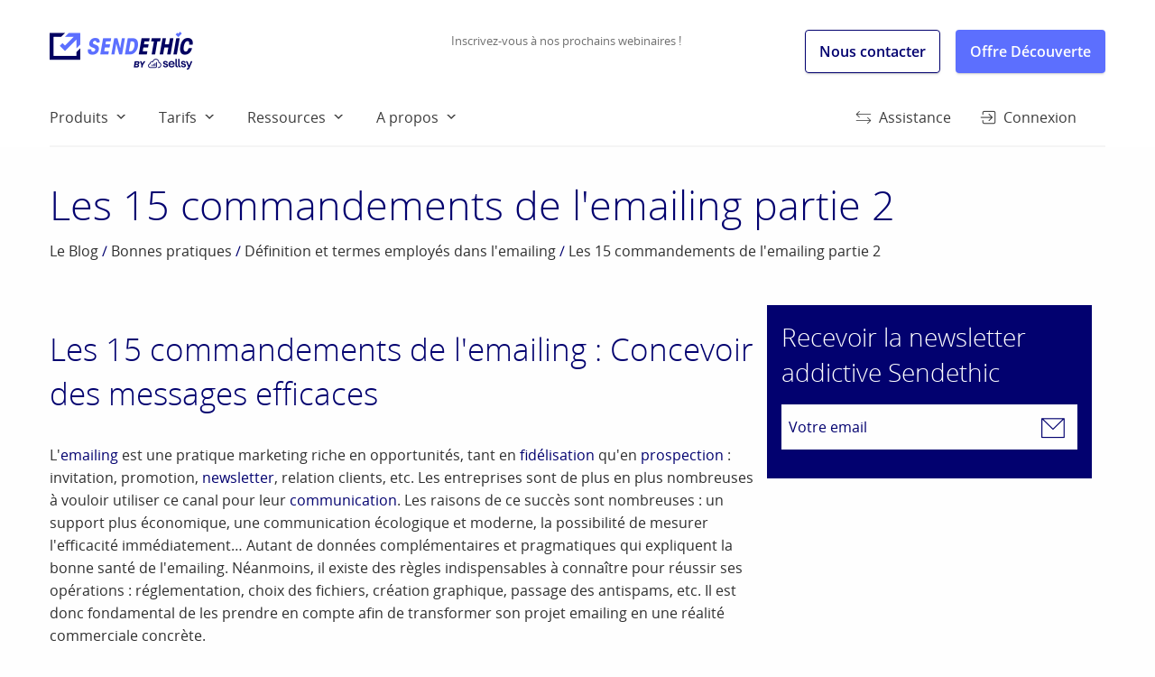

--- FILE ---
content_type: text/html; charset=UTF-8
request_url: https://www.sendethic.com/reussir-marketing/conseil-emailing/definition-emailing/fr-15-commandements-emailing-2/
body_size: 48870
content:
<!DOCTYPE html>
<html lang="fr-FR">
<head>
<meta charset="UTF-8">
<meta name="viewport" content="width=device-width, initial-scale=1">

<!-- Google Tag Manager -->
<script>
/*(function (w, d, s, l, i) {
        w[l] = w[l] || []; w[l].push({
            'gtm.start':
            new Date().getTime(), event: 'gtm.js'
        }); var f = d.getElementsByTagName(s)[0],
            j = d.createElement(s), dl = l != 'dataLayer' ? '&l=' + l : ''; j.async = true; j.src =
                'https://www.googletagmanager.com/gtm.js?id=' + i + dl; f.parentNode.insertBefore(j, f);
    })(window, document, 'script', 'dataLayer', 'GTM-M86JRM');*/</script>
<!-- End Google Tag Manager -->

<link rel="profile" href="http://gmpg.org/xfn/11">
<link rel="pingback" href="https://www.sendethic.com/xmlrpc.php">
<link rel="apple-touch-icon" sizes="180x180" href="https://static.sendethic.com/Sendethic/website_fr-FR/static-2024/img/favicon/apple-touch-icon.png">
<link rel="icon" type="image/png" sizes="32x32" href="https://static.sendethic.com/Sendethic/website_fr-FR/static-2024/img/favicon/favicon-32x32.png">
<link rel="icon" type="image/png" sizes="16x16" href="https://static.sendethic.com/Sendethic/website_fr-FR/static-2024/img/favicon/favicon-16x16.png">
<link rel="manifest" href="https://static.sendethic.com/Sendethic/website_fr-FR/static-2024/img/favicon/site.webmanifest">
<link rel="mask-icon" href="https://static.sendethic.com/Sendethic/website_fr-FR/static-2024/img/favicon/safari-pinned-tab.svg" color="#3edeae">
<link rel="shortcut icon" href="https://static.sendethic.com/Sendethic/website_fr-FR/static-2024/img/favicon/favicon.ico">
<meta name="msapplication-TileColor" content="#ffffff">
<meta name="msapplication-config" content="https://static.sendethic.com/Sendethic/website_fr-FR/static-2024/img/favicon/browserconfig.xml">
<meta name="theme-color" content="#ffffff"><meta name='robots' content='index, follow, max-image-preview:large, max-snippet:-1, max-video-preview:-1' />
	<style>img:is([sizes="auto" i], [sizes^="auto," i]) { contain-intrinsic-size: 3000px 1500px }</style>
	
	<!-- This site is optimized with the Yoast SEO Premium plugin v20.13 (Yoast SEO v23.9) - https://yoast.com/wordpress/plugins/seo/ -->
	<title>Les 15 commandements de l&#039;emailing partie 2 - Sendethic</title>
	<link rel="canonical" href="https://www.sendethic.com/reussir-marketing/conseil-emailing/definition-emailing/fr-15-commandements-emailing-2/" />
	<meta property="og:locale" content="fr_FR" />
	<meta property="og:type" content="article" />
	<meta property="og:title" content="Les 15 commandements de l&#039;emailing partie 2" />
	<meta property="og:description" content="Les 15 commandements de l&#039;emailing : Concevoir des messages efficaces                 L&#039;emailing est une pratique marketing riche en opportunit&eacute;s, tant en fid&eacute;lisation qu&#039;en prospection : invitation, promotion, newsletter, relation clients, etc. Les entreprises sont de plus en plus nombreuses &agrave; vouloir utiliser ce canal pour leur communication." />
	<meta property="og:url" content="https://www.sendethic.com/reussir-marketing/conseil-emailing/definition-emailing/fr-15-commandements-emailing-2/" />
	<meta property="og:site_name" content="Sendethic" />
	<meta property="article:published_time" content="2014-04-09T10:26:08+00:00" />
	<meta property="article:modified_time" content="2014-08-12T10:24:02+00:00" />
	<meta property="og:image" content="https://static.sendethic.com/Sendethic/website_fr-FR/images/2020/04/10145415/2020-04-10_145333.png" />
	<meta property="og:image:width" content="1200" />
	<meta property="og:image:height" content="630" />
	<meta property="og:image:type" content="image/png" />
	<meta name="author" content="Vincent" />
	<meta name="twitter:card" content="summary_large_image" />
	<meta name="twitter:label1" content="Écrit par" />
	<meta name="twitter:data1" content="Vincent" />
	<meta name="twitter:label2" content="Durée de lecture estimée" />
	<meta name="twitter:data2" content="3 minutes" />
	<script type="application/ld+json" class="yoast-schema-graph">{"@context":"https://schema.org","@graph":[{"@type":"WebPage","@id":"https://www.sendethic.com/reussir-marketing/conseil-emailing/definition-emailing/fr-15-commandements-emailing-2/","url":"https://www.sendethic.com/reussir-marketing/conseil-emailing/definition-emailing/fr-15-commandements-emailing-2/","name":"Les 15 commandements de l&#39;emailing partie 2 - Sendethic","isPartOf":{"@id":"https://www.sendethic.com/#website"},"datePublished":"2014-04-09T10:26:08+00:00","dateModified":"2014-08-12T10:24:02+00:00","author":{"@id":"https://www.sendethic.com/#/schema/person/ab2de77d881470fd29f497eee7215fc6"},"breadcrumb":{"@id":"https://www.sendethic.com/reussir-marketing/conseil-emailing/definition-emailing/fr-15-commandements-emailing-2/#breadcrumb"},"inLanguage":"fr-FR","potentialAction":[{"@type":"ReadAction","target":["https://www.sendethic.com/reussir-marketing/conseil-emailing/definition-emailing/fr-15-commandements-emailing-2/"]}]},{"@type":"BreadcrumbList","@id":"https://www.sendethic.com/reussir-marketing/conseil-emailing/definition-emailing/fr-15-commandements-emailing-2/#breadcrumb","itemListElement":[{"@type":"ListItem","position":1,"name":"Accueil","item":"https://www.sendethic.com/"},{"@type":"ListItem","position":2,"name":"Les 15 commandements de l&#39;emailing partie 2"}]},{"@type":"WebSite","@id":"https://www.sendethic.com/#website","url":"https://www.sendethic.com/","name":"Sendethic","description":"Solution Emailing et Marketing Client","potentialAction":[{"@type":"SearchAction","target":{"@type":"EntryPoint","urlTemplate":"https://www.sendethic.com/?s={search_term_string}"},"query-input":{"@type":"PropertyValueSpecification","valueRequired":true,"valueName":"search_term_string"}}],"inLanguage":"fr-FR"},{"@type":"Person","@id":"https://www.sendethic.com/#/schema/person/ab2de77d881470fd29f497eee7215fc6","name":"Vincent","image":{"@type":"ImageObject","inLanguage":"fr-FR","@id":"https://www.sendethic.com/#/schema/person/image/","url":"https://secure.gravatar.com/avatar/deceaa63402cd23d829b916588c00a90?s=96&d=mm&r=g","contentUrl":"https://secure.gravatar.com/avatar/deceaa63402cd23d829b916588c00a90?s=96&d=mm&r=g","caption":"Vincent"}}]}</script>
	<!-- / Yoast SEO Premium plugin. -->


<link rel='dns-prefetch' href='//static.sendethic.com' />
<link href='https://fonts.gstatic.com' crossorigin rel='preconnect' />
<link rel="alternate" type="application/rss+xml" title="Sendethic &raquo; Flux" href="https://www.sendethic.com/feed/" />
<link rel="alternate" type="application/rss+xml" title="Sendethic &raquo; Flux des commentaires" href="https://www.sendethic.com/comments/feed/" />
<link rel="alternate" type="application/rss+xml" title="Sendethic &raquo; Les 15 commandements de l&#039;emailing partie 2 Flux des commentaires" href="https://www.sendethic.com/reussir-marketing/conseil-emailing/definition-emailing/fr-15-commandements-emailing-2/feed/" />
<link rel='stylesheet' id='layerslider-css' href='https://www.sendethic.com/wp-content/plugins/LayerSlider/assets/static/layerslider/css/layerslider.css?ver=7.14.0' type='text/css' media='all' />
<style id='wp-emoji-styles-inline-css' type='text/css'>

	img.wp-smiley, img.emoji {
		display: inline !important;
		border: none !important;
		box-shadow: none !important;
		height: 1em !important;
		width: 1em !important;
		margin: 0 0.07em !important;
		vertical-align: -0.1em !important;
		background: none !important;
		padding: 0 !important;
	}
</style>
<link rel='stylesheet' id='wp-block-library-css' href='https://www.sendethic.com/wp-includes/css/dist/block-library/style.min.css?ver=6.7.1' type='text/css' media='all' />
<style id='wab-pastacode-style-inline-css' type='text/css'>
.blockcode-settings__wrapper{background:#f2f2f2;border:1px solid #dbdbdb;display:flex;flex-wrap:wrap;gap:1rem;padding:1rem;position:relative}.blockcode-settings__wrapper>*{flex-basis:40%;flex-grow:1}.cm-editor{padding-bottom:1em;padding-top:1em}.cm-content,.cm-gutters{font-family:Menlo,Monaco,Lucida Console,monospace!important;line-height:1.5!important}.cm-gutters .cm-lineNumbers{border-right:1px solid;padding-right:9px;width:3rem}

</style>
<style id='classic-theme-styles-inline-css' type='text/css'>
/*! This file is auto-generated */
.wp-block-button__link{color:#fff;background-color:#32373c;border-radius:9999px;box-shadow:none;text-decoration:none;padding:calc(.667em + 2px) calc(1.333em + 2px);font-size:1.125em}.wp-block-file__button{background:#32373c;color:#fff;text-decoration:none}
</style>
<style id='global-styles-inline-css' type='text/css'>
:root{--wp--preset--aspect-ratio--square: 1;--wp--preset--aspect-ratio--4-3: 4/3;--wp--preset--aspect-ratio--3-4: 3/4;--wp--preset--aspect-ratio--3-2: 3/2;--wp--preset--aspect-ratio--2-3: 2/3;--wp--preset--aspect-ratio--16-9: 16/9;--wp--preset--aspect-ratio--9-16: 9/16;--wp--preset--color--black: #000000;--wp--preset--color--cyan-bluish-gray: #abb8c3;--wp--preset--color--white: #ffffff;--wp--preset--color--pale-pink: #f78da7;--wp--preset--color--vivid-red: #cf2e2e;--wp--preset--color--luminous-vivid-orange: #ff6900;--wp--preset--color--luminous-vivid-amber: #fcb900;--wp--preset--color--light-green-cyan: #7bdcb5;--wp--preset--color--vivid-green-cyan: #00d084;--wp--preset--color--pale-cyan-blue: #8ed1fc;--wp--preset--color--vivid-cyan-blue: #0693e3;--wp--preset--color--vivid-purple: #9b51e0;--wp--preset--gradient--vivid-cyan-blue-to-vivid-purple: linear-gradient(135deg,rgba(6,147,227,1) 0%,rgb(155,81,224) 100%);--wp--preset--gradient--light-green-cyan-to-vivid-green-cyan: linear-gradient(135deg,rgb(122,220,180) 0%,rgb(0,208,130) 100%);--wp--preset--gradient--luminous-vivid-amber-to-luminous-vivid-orange: linear-gradient(135deg,rgba(252,185,0,1) 0%,rgba(255,105,0,1) 100%);--wp--preset--gradient--luminous-vivid-orange-to-vivid-red: linear-gradient(135deg,rgba(255,105,0,1) 0%,rgb(207,46,46) 100%);--wp--preset--gradient--very-light-gray-to-cyan-bluish-gray: linear-gradient(135deg,rgb(238,238,238) 0%,rgb(169,184,195) 100%);--wp--preset--gradient--cool-to-warm-spectrum: linear-gradient(135deg,rgb(74,234,220) 0%,rgb(151,120,209) 20%,rgb(207,42,186) 40%,rgb(238,44,130) 60%,rgb(251,105,98) 80%,rgb(254,248,76) 100%);--wp--preset--gradient--blush-light-purple: linear-gradient(135deg,rgb(255,206,236) 0%,rgb(152,150,240) 100%);--wp--preset--gradient--blush-bordeaux: linear-gradient(135deg,rgb(254,205,165) 0%,rgb(254,45,45) 50%,rgb(107,0,62) 100%);--wp--preset--gradient--luminous-dusk: linear-gradient(135deg,rgb(255,203,112) 0%,rgb(199,81,192) 50%,rgb(65,88,208) 100%);--wp--preset--gradient--pale-ocean: linear-gradient(135deg,rgb(255,245,203) 0%,rgb(182,227,212) 50%,rgb(51,167,181) 100%);--wp--preset--gradient--electric-grass: linear-gradient(135deg,rgb(202,248,128) 0%,rgb(113,206,126) 100%);--wp--preset--gradient--midnight: linear-gradient(135deg,rgb(2,3,129) 0%,rgb(40,116,252) 100%);--wp--preset--font-size--small: 13px;--wp--preset--font-size--medium: 20px;--wp--preset--font-size--large: 36px;--wp--preset--font-size--x-large: 42px;--wp--preset--spacing--20: 0.44rem;--wp--preset--spacing--30: 0.67rem;--wp--preset--spacing--40: 1rem;--wp--preset--spacing--50: 1.5rem;--wp--preset--spacing--60: 2.25rem;--wp--preset--spacing--70: 3.38rem;--wp--preset--spacing--80: 5.06rem;--wp--preset--shadow--natural: 6px 6px 9px rgba(0, 0, 0, 0.2);--wp--preset--shadow--deep: 12px 12px 50px rgba(0, 0, 0, 0.4);--wp--preset--shadow--sharp: 6px 6px 0px rgba(0, 0, 0, 0.2);--wp--preset--shadow--outlined: 6px 6px 0px -3px rgba(255, 255, 255, 1), 6px 6px rgba(0, 0, 0, 1);--wp--preset--shadow--crisp: 6px 6px 0px rgba(0, 0, 0, 1);}:where(.is-layout-flex){gap: 0.5em;}:where(.is-layout-grid){gap: 0.5em;}body .is-layout-flex{display: flex;}.is-layout-flex{flex-wrap: wrap;align-items: center;}.is-layout-flex > :is(*, div){margin: 0;}body .is-layout-grid{display: grid;}.is-layout-grid > :is(*, div){margin: 0;}:where(.wp-block-columns.is-layout-flex){gap: 2em;}:where(.wp-block-columns.is-layout-grid){gap: 2em;}:where(.wp-block-post-template.is-layout-flex){gap: 1.25em;}:where(.wp-block-post-template.is-layout-grid){gap: 1.25em;}.has-black-color{color: var(--wp--preset--color--black) !important;}.has-cyan-bluish-gray-color{color: var(--wp--preset--color--cyan-bluish-gray) !important;}.has-white-color{color: var(--wp--preset--color--white) !important;}.has-pale-pink-color{color: var(--wp--preset--color--pale-pink) !important;}.has-vivid-red-color{color: var(--wp--preset--color--vivid-red) !important;}.has-luminous-vivid-orange-color{color: var(--wp--preset--color--luminous-vivid-orange) !important;}.has-luminous-vivid-amber-color{color: var(--wp--preset--color--luminous-vivid-amber) !important;}.has-light-green-cyan-color{color: var(--wp--preset--color--light-green-cyan) !important;}.has-vivid-green-cyan-color{color: var(--wp--preset--color--vivid-green-cyan) !important;}.has-pale-cyan-blue-color{color: var(--wp--preset--color--pale-cyan-blue) !important;}.has-vivid-cyan-blue-color{color: var(--wp--preset--color--vivid-cyan-blue) !important;}.has-vivid-purple-color{color: var(--wp--preset--color--vivid-purple) !important;}.has-black-background-color{background-color: var(--wp--preset--color--black) !important;}.has-cyan-bluish-gray-background-color{background-color: var(--wp--preset--color--cyan-bluish-gray) !important;}.has-white-background-color{background-color: var(--wp--preset--color--white) !important;}.has-pale-pink-background-color{background-color: var(--wp--preset--color--pale-pink) !important;}.has-vivid-red-background-color{background-color: var(--wp--preset--color--vivid-red) !important;}.has-luminous-vivid-orange-background-color{background-color: var(--wp--preset--color--luminous-vivid-orange) !important;}.has-luminous-vivid-amber-background-color{background-color: var(--wp--preset--color--luminous-vivid-amber) !important;}.has-light-green-cyan-background-color{background-color: var(--wp--preset--color--light-green-cyan) !important;}.has-vivid-green-cyan-background-color{background-color: var(--wp--preset--color--vivid-green-cyan) !important;}.has-pale-cyan-blue-background-color{background-color: var(--wp--preset--color--pale-cyan-blue) !important;}.has-vivid-cyan-blue-background-color{background-color: var(--wp--preset--color--vivid-cyan-blue) !important;}.has-vivid-purple-background-color{background-color: var(--wp--preset--color--vivid-purple) !important;}.has-black-border-color{border-color: var(--wp--preset--color--black) !important;}.has-cyan-bluish-gray-border-color{border-color: var(--wp--preset--color--cyan-bluish-gray) !important;}.has-white-border-color{border-color: var(--wp--preset--color--white) !important;}.has-pale-pink-border-color{border-color: var(--wp--preset--color--pale-pink) !important;}.has-vivid-red-border-color{border-color: var(--wp--preset--color--vivid-red) !important;}.has-luminous-vivid-orange-border-color{border-color: var(--wp--preset--color--luminous-vivid-orange) !important;}.has-luminous-vivid-amber-border-color{border-color: var(--wp--preset--color--luminous-vivid-amber) !important;}.has-light-green-cyan-border-color{border-color: var(--wp--preset--color--light-green-cyan) !important;}.has-vivid-green-cyan-border-color{border-color: var(--wp--preset--color--vivid-green-cyan) !important;}.has-pale-cyan-blue-border-color{border-color: var(--wp--preset--color--pale-cyan-blue) !important;}.has-vivid-cyan-blue-border-color{border-color: var(--wp--preset--color--vivid-cyan-blue) !important;}.has-vivid-purple-border-color{border-color: var(--wp--preset--color--vivid-purple) !important;}.has-vivid-cyan-blue-to-vivid-purple-gradient-background{background: var(--wp--preset--gradient--vivid-cyan-blue-to-vivid-purple) !important;}.has-light-green-cyan-to-vivid-green-cyan-gradient-background{background: var(--wp--preset--gradient--light-green-cyan-to-vivid-green-cyan) !important;}.has-luminous-vivid-amber-to-luminous-vivid-orange-gradient-background{background: var(--wp--preset--gradient--luminous-vivid-amber-to-luminous-vivid-orange) !important;}.has-luminous-vivid-orange-to-vivid-red-gradient-background{background: var(--wp--preset--gradient--luminous-vivid-orange-to-vivid-red) !important;}.has-very-light-gray-to-cyan-bluish-gray-gradient-background{background: var(--wp--preset--gradient--very-light-gray-to-cyan-bluish-gray) !important;}.has-cool-to-warm-spectrum-gradient-background{background: var(--wp--preset--gradient--cool-to-warm-spectrum) !important;}.has-blush-light-purple-gradient-background{background: var(--wp--preset--gradient--blush-light-purple) !important;}.has-blush-bordeaux-gradient-background{background: var(--wp--preset--gradient--blush-bordeaux) !important;}.has-luminous-dusk-gradient-background{background: var(--wp--preset--gradient--luminous-dusk) !important;}.has-pale-ocean-gradient-background{background: var(--wp--preset--gradient--pale-ocean) !important;}.has-electric-grass-gradient-background{background: var(--wp--preset--gradient--electric-grass) !important;}.has-midnight-gradient-background{background: var(--wp--preset--gradient--midnight) !important;}.has-small-font-size{font-size: var(--wp--preset--font-size--small) !important;}.has-medium-font-size{font-size: var(--wp--preset--font-size--medium) !important;}.has-large-font-size{font-size: var(--wp--preset--font-size--large) !important;}.has-x-large-font-size{font-size: var(--wp--preset--font-size--x-large) !important;}
:where(.wp-block-post-template.is-layout-flex){gap: 1.25em;}:where(.wp-block-post-template.is-layout-grid){gap: 1.25em;}
:where(.wp-block-columns.is-layout-flex){gap: 2em;}:where(.wp-block-columns.is-layout-grid){gap: 2em;}
:root :where(.wp-block-pullquote){font-size: 1.5em;line-height: 1.6;}
</style>
<link rel='stylesheet' id='taxopress-frontend-css-css' href='https://www.sendethic.com/wp-content/plugins/simple-tags/assets/frontend/css/frontend.css?ver=3.27.0' type='text/css' media='all' />
<link rel='stylesheet' id='sendethic-style-css' href='https://www.sendethic.com/wp-content/themes/Sendethic/style.css?ver=20250423' type='text/css' media='all' />
<script type="text/javascript" src="https://static.sendethic.com/Sendethic/website_fr-FR/static-2024/js/jquery-2.2.4.min.js?ver=20200325" id="jquery-js"></script>
<script type="text/javascript" src="https://www.sendethic.com/wp-content/plugins/simple-tags/assets/frontend/js/frontend.js?ver=3.27.0" id="taxopress-frontend-js-js"></script>
<meta name="generator" content="Powered by LayerSlider 7.14.0 - Build Heros, Sliders, and Popups. Create Animations and Beautiful, Rich Web Content as Easy as Never Before on WordPress." />
<!-- LayerSlider updates and docs at: https://layerslider.com -->
<link rel="https://api.w.org/" href="https://www.sendethic.com/wp-json/" /><link rel="alternate" title="JSON" type="application/json" href="https://www.sendethic.com/wp-json/wp/v2/posts/18835" /><link rel="EditURI" type="application/rsd+xml" title="RSD" href="https://www.sendethic.com/xmlrpc.php?rsd" />
<meta name="generator" content="WordPress 6.7.1" />
<link rel='shortlink' href='https://www.sendethic.com/?p=18835' />
<link rel="alternate" title="oEmbed (JSON)" type="application/json+oembed" href="https://www.sendethic.com/wp-json/oembed/1.0/embed?url=https%3A%2F%2Fwww.sendethic.com%2Freussir-marketing%2Fconseil-emailing%2Fdefinition-emailing%2Ffr-15-commandements-emailing-2%2F" />
<link rel="alternate" title="oEmbed (XML)" type="text/xml+oembed" href="https://www.sendethic.com/wp-json/oembed/1.0/embed?url=https%3A%2F%2Fwww.sendethic.com%2Freussir-marketing%2Fconseil-emailing%2Fdefinition-emailing%2Ffr-15-commandements-emailing-2%2F&#038;format=xml" />
</head>

<body class="post-template-default single single-post postid-18835 single-format-standard group-blog">
<!-- Google Tag Manager (noscript) -->
<!--<noscript><iframe src="https://www.googletagmanager.com/ns.html?id=GTM-M86JRM"
height="0" width="0" style="display:none;visibility:hidden"></iframe></noscript>-->
<!-- End Google Tag Manager (noscript) -->
<div>
	<div class="top-bar  border-bottom-for-small border-bottom-hide-for-large">
		<div class="row">
			<div class="small-12 medium-12 large-12 columns">
				<div class=" border-bottom-for-large">
					<div class="clearfix">
						<div class="top-bar-left" id="logo">
							<a href="https://www.sendethic.com/" rel="home"><img src="https://static.sendethic.com/Sendethic/website_fr-FR/static-2024/img/logo-sendethic-by-sellsy.png" alt="Sendethic"/></a>
						</div>
						<div class="top-bar-right">
							<div class="show-for-large">
								<div class="header-news">
																			<a href="https://www.sendethic.com/reussir-marketing/evenements/inscrivez-vous-a-nos-prochains-webinaires/" title="Inscrivez-vous à nos prochains webinaires !">Inscrivez-vous à nos prochains webinaires !</a>
																		
								</div>
								<a class="large button hollow" href="https://www.sendethic.com/contactez-nous/">Nous contacter</a>
								<a class="large button" href="https://www.sendethic.com/tarifs-emailing-services/#offre-decouverte">Offre Découverte</a>
							</div>
							<nav class="hide-for-large main-navigation-mobile"  role="navigation">
								<span class="mb-icon-nav mb-icon-medium"></span>
								<span class="mb-icon-close mb-icon-medium" style="display:none;"></span>
								<div class="text-center">
									<div class="menu-header_nav_mobile-container"><ul id="menu-header_nav_mobile" class="dropdown menu" style="display:none;"><li id="menu-item-437009" class="menu-item menu-item-type-custom menu-item-object-custom menu-item-437009"><a href="/">Plate-forme Marketing</a></li>
<li id="menu-item-422037" class="menu-item menu-item-type-post_type menu-item-object-page menu-item-422037"><a href="https://www.sendethic.com/les-expertises/">Les Expertises</a></li>
<li id="menu-item-422038" class="menu-item menu-item-type-taxonomy menu-item-object-category menu-item-422038"><a href="https://www.sendethic.com/sendethic/">Qui sommes-nous ?</a></li>
<li id="menu-item-423009" class="menu-item menu-item-type-post_type menu-item-object-page menu-item-423009"><a href="https://www.sendethic.com/tarifs-3/">Tarifs</a></li>
<li id="menu-item-422040" class="menu-item menu-item-type-taxonomy menu-item-object-category menu-item-422040"><a href="https://www.sendethic.com/campus/">Assistance</a></li>
<li id="menu-item-426591" class="menu-item menu-item-type-taxonomy menu-item-object-category current-post-ancestor menu-item-426591"><a href="https://www.sendethic.com/reussir-marketing/">Le Blog</a></li>
<li id="menu-item-422041" class="menu-item menu-item-type-post_type menu-item-object-page menu-item-422041"><a href="https://www.sendethic.com/contactez-nous/">Nous contacter</a></li>
<li id="menu-item-422042" class="menu-item menu-item-type-custom menu-item-object-custom menu-item-422042"><a href="https://services.message-business.com">Connexion</a></li>
</ul></div>								</div>
							</nav>
						</div>
					</div>
					<div class="clearfix">
						<nav id="site-navigation" class="main-navigation show-for-large" role="navigation">
							<div class="top-bar-left">
								<div class="menu-header_nav-container"><ul id="menu-header_nav" class="dropdown menu" data-dropdown-menu><li><a href="/" title="Produits">Produits</a><ul class="submenu menu" data-submenu><li><a href="https://www.sendethic.com/emailing-envoi-emailing/" title="Routage Emailing et SMS"><span class="mb-icon-small primary-color mb-icon-email"></span> Routage Emailing et SMS</a></li><li><a href="https://www.sendethic.com/marketing-automation/" title="Marketing Automation"><span class="mb-icon-small primary-color mb-icon-automation"></span> Marketing Automation</a></li><li><a href="https://www.sendethic.com/base-marketing-referentiel-client-unique-rcu/" title="Gestion de la base de données"><span class="mb-icon-small primary-color mb-icon-segment"></span> Gestion de la base de données</a></li><li><a href="https://www.sendethic.com/outil-creation-email-responsive-landing-page/" title="Editeur responsive"><span class="mb-icon-small primary-color mb-icon-sms"></span> Editeur responsive</a></li><li><a href="https://www.sendethic.com/formulaires-enquetes/" title="Formulaires & Enquêtes"><span class="mb-icon-small primary-color mb-icon-collect"></span> Formulaires & Enquêtes</a></li><li><a href="https://www.sendethic.com/api-connecteur-webhook-ftp/" title="API, Connecteurs, Webhook"><span class="mb-icon-small primary-color mb-icon-api"></span> API, Connecteurs, Webhook</a></li><li><a href="https://www.sendethic.com/services-sendethic-by-sellsy/" title="Services"><span class="mb-icon-small primary-color mb-icon-nav"></span> Services</a></li></ul></li><li><a href="https://www.sendethic.com/tarifs-3/" title="Tarifs">Tarifs</a><ul class="submenu menu" data-submenu><li><a href="https://www.sendethic.com/tarifs/" title="Tarifs tout inclus">Tarifs tout inclus</a></li><li><a href="https://www.sendethic.com/tarifs-routage" title="Crédits de routage">Crédits de routage</a></li><li><a href="https://www.sendethic.com/tarifs-storage" title="Stockage">Stockage</a></li><li><a href="https://www.sendethic.com/tarifs-experts" title="Accompagnements">Accompagnements</a></li><li><a href="https://www.sendethic.com/tarifs-offre-decouverte" title="Offre Découverte">Offre Découverte</a></li></ul></li><li><a href="https://www.sendethic.com/reussir-marketing/evenements/" title="Ressources">Ressources</a><ul class="submenu menu" data-submenu><li><a href="https://www.sendethic.com/reussir-marketing/evenements/" title="Webinaires">Webinaires</a></li><li><a href="https://www.sendethic.com/tutoirels-videos/" title="Tutoriels Vidéos">Tutoriels Vidéos</a></li><li><a href="https://www.sendethic.com/campus/" title="Centre d'aide">Centre d'aide</a></li><li><a href="https://www.sendethic.com/reussir-marketing/ressources-utiles/le-livre-blanc-marketing-automation/" title="Livre Blanc Marketing Automation">Livre Blanc Marketing Automation</a></li><li><a href="https://www.sendethic.com/reussir-marketing/ressources-utiles/conformite-rgpd/rgpd-sendethic/" title="Livre blanc RGPD Protection Données Personnelles">Livre blanc RGPD Protection Données Personnelles</a></li><li><a href="https://www.sendethic.com/reussir-marketing/ressources-utiles/cahier-des-charges/reussir-sa-plateforme-marketing/" title="Cahier des charges plateforme marketing">Cahier des charges plateforme marketing</a></li><li><a href="https://www.sendethic.com/reussir-marketing/ressources-utiles/gestion-fructueuse-de-vos-contacts/" title="Tutoriel pour une gestion fructueuse de vos Contacts">Tutoriel pour une gestion fructueuse de vos Contacts</a></li><li><a href="https://www.sendethic.com/reussir-marketing/ressources-utiles/creer-des-emailings-responsive-sublimes/" title="Emailings responsive sublimes : le guide d’inspiration">Emailings responsive sublimes : le guide d’inspiration</a></li></ul></li><li><a href="https://www.sendethic.com/sendethic-lentreprise-2/" title="A propos">A propos</a><ul class="submenu menu" data-submenu><li><a href="https://www.sendethic.com/sendethic-lentreprise-2/" title="Qui sommes-nous ?">Qui sommes-nous ?</a></li><li><a href="https://www.sendethic.com/sendethic-lentreprise-2/" title="Nos engagements">Nos engagements</a></li><li><a href="https://www.sendethic.com/base-marketing-referentiel-client-unique-rcu/securite/" title="Sécurité">Sécurité</a></li><li><a href="https://www.sendethic.com/sendethic/antispam-engagement/" title="Politique anti spam">Politique anti spam</a></li><li><a href="https://www.sendethic.com/sendethic/lentreprise/labels/" title="Labels et partenaires">Labels et partenaires</a></li></ul></li></ul></div>							</div>
							<div class="top-bar-right color-alt">
								<div class="menu-header_nav_2-container"><ul id="menu-header_nav_2" class="dropdown menu" data-dropdown-menu><li><a href="https://www.sendethic.com/campus/" title="Assistance"><span class="mb-icon-small mb-icon-api"></span> Assistance</a></li><li><a href="https://services.message-business.com" title="Connexion" target="_blank" ><span class="mb-icon-small mb-icon-connection"></span> Connexion</a></li></ul></div>							</div>
						</nav>
					</div>
				</div>
			</div>
		</div>
	</div>
	
	<div id="content" class="site-content">

	<div id="primary" class="content-area">
		<main id="main" class="site-main" role="main">

	<div class="row m-small-top-m m-medium-top-l">
		<div class="small-12 medium-12 large-12 columns">
			<article id="post-18835" class="post-18835 post type-post status-publish format-standard hentry category-definition-emailing">
				<header class="entry-header m-small-bottom-xl">
					<h1 class="entry-title primary-color">Les 15 commandements de l&#39;emailing partie 2</h1><div class="breadcrumb m-small-bottom-l">
<a href="https://www.sendethic.com/reussir-marketing/">Le Blog</a><span class="separator"> / </span><a href="https://www.sendethic.com/reussir-marketing/conseil-emailing/">Bonnes pratiques</a><span class="separator"> / </span><a href="https://www.sendethic.com/reussir-marketing/conseil-emailing/definition-emailing/">Définition et termes employés dans l'emailing</a><span class="separator"> / </span>Les 15 commandements de l&#39;emailing partie 2</div>


				</header><!-- .entry-header -->
				
				<div class="row">
									<div class="small-12 medium-8 large-8 columns m-small-bottom-xl" style="padding:0 !important;">
									
				
						
						<div class="entry-content">
							<div class="import_definition"><!--  Deuxième II du contenu-colonne left  -->                <br />              <h2>Les 15 commandements de l&#39;emailing : Concevoir des messages efficaces </h2><br />                              <p>L&#39;<a href="https://www.sendethic.com/reussir-marketing/conseil-emailing/definition-emailing/fr-email/ing//" title="emailing">emailing</a> est une pratique marketing riche en opportunit&eacute;s, tant en <a href="../fr-fidelisation" title="fidelisation" >fid&eacute;lisation</a> qu&#39;en <a href="../fr-prospection" title="prospection" >prospection</a> : invitation, promotion, <a href="../fr-newsletter" title="newsletter" >newsletter</a>, relation clients, etc. Les entreprises sont de plus en plus nombreuses &agrave; vouloir utiliser ce canal pour leur <a href="../fr-communication" title="communication" >communication</a>. Les raisons de ce succ&egrave;s sont nombreuses : un support plus &eacute;conomique, une communication &eacute;cologique et moderne, la possibilit&eacute; de mesurer l&#39;efficacit&eacute; imm&eacute;diatement&#8230; Autant de donn&eacute;es compl&eacute;mentaires et pragmatiques qui expliquent la bonne sant&eacute; de l&#39;emailing. N&eacute;anmoins, il existe des r&egrave;gles indispensables &agrave; conna&icirc;tre pour r&eacute;ussir ses op&eacute;rations : r&eacute;glementation, choix des fichiers, cr&eacute;ation graphique, passage des antispams, etc. Il est donc fondamental de les prendre en compte afin de transformer son projet emailing en une r&eacute;alit&eacute; commerciale concr&egrave;te.<br /><br />Ainsi, 15 commandements articul&eacute;s autour de 4 grandes th&eacute;matiques doivent &ecirc;tre observ&eacute;s &agrave; la lettre. Cette deuxi&egrave;me partie est consacr&eacute;e &agrave; la conception d&#39;un message efficace<br /><br /><h2>Commandement 5 : Ton message en prospection tu simplifieras</h2><br />Rester lisible ! Ne pas oublier que le message d&eacute;livr&eacute; doit &ecirc;tre compr&eacute;hensible en un minimum de temps. Il doit &ecirc;tre particuli&egrave;rement visuel et accrocheur pour &ecirc;tre efficace. Au-del&agrave; des aspects graphiques et &eacute;ditoriaux, c&#39;est votre offre ou votre produit qui doit faire la diff&eacute;rence en int&eacute;grant des d&eacute;clencheurs d&#39;action attractifs (offres limit&eacute;es dans le temps, test gratuit etc)<br /><br /><h2>Commandement 6 : Ton message en fid&eacute;lisation tu enrichiras</h2><br />A ce stade, il est n&eacute;cessaire de travailler avec attention sur la structuration du message, son formalisme et sa qualit&eacute; &eacute;ditoriale. Il s&#39;agit de proposer des messages de promotion efficaces &agrave; une cible d&#39;ores et d&eacute;j&agrave; cliente mais qui se lassera d&#39;une qualit&eacute; r&eacute;dactionnelle peu attractive<br /><br /><h2>Commandement 7 : Ton ent&ecirc;te tu testeras et bichonneras</h2><br />Avant de lire un message, encore faut il l&#39;ouvrir ! Il est donc absolument n&eacute;cessaire de soigner le <a href="../fr-nom-de-l-expediteur" title="nom de l expediteur" >nom de l&#39;exp&eacute;diteur</a> et le titre de l&#39;<a href="../fr-objet" title="objet" >objet</a>. &Ecirc;tre bref, adopter un ton en ad&eacute;quation avec la cible, &eacute;viter les &laquo; ! &raquo; et autres symboles. Il faut ensuite tester et r&eacute;p&eacute;ter l&#39;op&eacute;ration. Toutes les &eacute;tudes ont constat&eacute; qu&#39;un objet devait se limiter &agrave; trentaine de signes environ. Il faudra &ecirc;tre vigilant sur la premi&egrave;re ligne de votre message qui apparait de plus en plus souvent en mode pr&eacute;visualisation dans les logiciels de messagerie r&eacute;cents. <br /><br /><h2>Commandement 8 : Plusieurs messages tu encha&icirc;neras</h2><br />Afin de gagner en pertinence et d&#39;accro&icirc;tre la port&eacute;e de ses <a href="../fr-campagnes-emailing" title="campagnes emailing" >campagnes d&#39;emailing</a> dans le temps, il est recommand&eacute; de s&eacute;lectionner des types de message envoy&eacute;s en fonction du destinataire : une newsletter pour un client, une relance pour un ouvreur / cliqueur non transform&eacute;, une relance prospection pour un non ouvreur.<br /><br /><h2>Commandement 9 sur une landing page efficace tu t&#39;appuieras</h2><br />La page, sur laquelle est renvoy&eacute;e l&#39;internaute, doit le convaincre d&#39;acheter ce que vend l&#39;annonceur. Il ne doit pas avoir de navigation perturbatrice et le produit doit &ecirc;tre clairement identifi&eacute;. Les formulaires propos&eacute;s doivent &ecirc;tre courts et les champs pr&eacute;-remplis&#8230;<br /><br /><b>En savoir plus : </b><br /><a href="https://www.sendethic.com/reussir-marketing/conseil-emailing/definition-emailing/fr-15-commandements-emailings-1/">Les 15 commandements de l&#39;emailing partie 1</a><br /><a href="https://www.sendethic.com/reussir-marketing/conseil-emailing/definition-emailing/fr-15-commandements-emailing-3/">Les 15 commandements de l&#39;emailing partie 3</a><br /><a href="https://www.sendethic.com/reussir-marketing/conseil-emailing/definition-emailing/fr-15-commandements-emailing-4/">Les 15 commandements de l&#39;emailing partie 4</a><br /><a href="https://www.sendethic.com/reussir-marketing/">Tous les conseils en vid&eacute;o</a><br /></p></div>						</div><!-- .entry-content -->
									
				
						<footer>
							<hr/>
							<div>
															</div>
						</footer>
					</div>
											<div class="small-12 medium-4 large-4 columns m-small-bottom-xl">
							<ul class="sidebar">
								<li id="newsletter-15" class="widget widget_Newsletter">			<aside>
				<div class="widget-container p-small-s">
					<div class="widget-content">
						<h2 class="h3 m-small-bottom-s">Recevoir la newsletter addictive Sendethic</h2>
						<form action="#" id="widget_newsletter">
							<fieldset class="relative clearfix">
								<input value="" placeholder="Votre email" name="newsletter_email" id="newsletter_email" type="text">
								<button class="right"><span class="mb-icon-email"></span></button>
								<input value="" style="display:none;" type="submit">
							</fieldset>
							<div class="success callout m-small-top-none m-small-bottom-none" id="newsletter_message_ok" style="display:none;"></div>
							<div class="alert callout m-small-bottom-none" id="newsletter_message_error" style="display:none;"></div>
						</form>
						<script>
						var formId="#widget_newsletter";
						var inputId="#newsletter_email";
						var messageOkId="#newsletter_message_ok";
						var messageErrorId="#newsletter_message_error";
						$(formId).submit(function( event ) {
							$(messageOkId).hide();
							$(messageErrorId).hide();
							var email=$(inputId).val();
							
							if(isValidEmail(email)) {

								$.ajax({
									url : 'https://www.sendethic.com/wp-content/themes/Sendethic/widget/Newsletter/AjaxForm.php',
									type : 'POST',
									data : 'email=' + email,
									dataType : 'json', 
									success: function(response) {
										if(typeof response !='undefined' && typeof response !='status')  {
											if(response.status =='ok') {
												$(formId+' fieldset').hide();
												$(messageOkId).html('Vous avez bien été inscrit.e à la newsletter');
												$(messageOkId).show();
											} else {
												$(messageErrorId).html(response.message);
												$(messageErrorId).show();
											}
										} else {
											$(messageErrorId).html('erreur inconnue');
											$(messageErrorId).show();
										}
										// return response; // <- I tried that one as well
									},
									error: function(XMLHttpRequest, textStatus, errorThrown) { 
										$(messageErrorId).html(textStatus);
										$(messageErrorId).show();
									}  
								});
							} else {
								$(messageErrorId).html('Email invalide');
								$(messageErrorId).show();
							}
							event.preventDefault();
						});
						
						function isValidEmail(pEmail) {
							var filter = /^((([a-z]|\d|[!#\$%&'\*\+\-\/=\?\^_`{\|}~]|[\u00A0-\uD7FF\uF900-\uFDCF\uFDF0-\uFFEF])+(\.([a-z]|\d|[!#\$%&'\*\+\-\/=\?\^_`{\|}~]|[\u00A0-\uD7FF\uF900-\uFDCF\uFDF0-\uFFEF])+)*)|((\x22)((((\x20|\x09)*(\x0d\x0a))?(\x20|\x09)+)?(([\x01-\x08\x0b\x0c\x0e-\x1f\x7f]|\x21|[\x23-\x5b]|[\x5d-\x7e]|[\u00A0-\uD7FF\uF900-\uFDCF\uFDF0-\uFFEF])|(\\([\x01-\x09\x0b\x0c\x0d-\x7f]|[\u00A0-\uD7FF\uF900-\uFDCF\uFDF0-\uFFEF]))))*(((\x20|\x09)*(\x0d\x0a))?(\x20|\x09)+)?(\x22)))@((([a-z]|\d|[\u00A0-\uD7FF\uF900-\uFDCF\uFDF0-\uFFEF])|(([a-z]|\d|[\u00A0-\uD7FF\uF900-\uFDCF\uFDF0-\uFFEF])([a-z]|\d|-|\.|_|~|[\u00A0-\uD7FF\uF900-\uFDCF\uFDF0-\uFFEF])*([a-z]|\d|[\u00A0-\uD7FF\uF900-\uFDCF\uFDF0-\uFFEF])))\.)+(([a-z]|[\u00A0-\uD7FF\uF900-\uFDCF\uFDF0-\uFFEF])|(([a-z]|[\u00A0-\uD7FF\uF900-\uFDCF\uFDF0-\uFFEF])([a-z]|\d|-|\.|_|~|[\u00A0-\uD7FF\uF900-\uFDCF\uFDF0-\uFFEF])*([a-z]|[\u00A0-\uD7FF\uF900-\uFDCF\uFDF0-\uFFEF])))$/i;
							if (!filter.test(pEmail)) {
								return false;
							}
							return true;
						}
						</script>
					</div>
				</div>
			</aside>
		</li>
							</ul>
						</div>
									</div>
			</article>
		</div>
	</div>
		</main><!-- #main -->
	</div><!-- #primary -->
	</div><!-- #content -->
	<footer class="site-footer" role="contentinfo">
		<div class="row perso-2">
			<div class="small-12 medium-12 large-4 columns">
				<h3>A propos</h3>

				<div class="menu-footer_nav_1-container"><ul id="menu-footer_nav_1" class="custom-list clearfix" data-dropdown-menu><li id="menu-item-421978" class="stacked menu-item menu-item-type-taxonomy menu-item-object-category menu-item-421978"><a href="https://www.sendethic.com/sendethic/">La société</a></li>
<li id="menu-item-445430" class="stacked menu-item menu-item-type-custom menu-item-object-custom menu-item-445430"><a target="_blank" href="https://www.welcometothejungle.com/fr/companies/sellsy/jobs">Emplois</a></li>
<li id="menu-item-421980" class="stacked menu-item menu-item-type-taxonomy menu-item-object-category menu-item-421980"><a href="https://www.sendethic.com/sendethic/rp/">Communiqués</a></li>
<li id="menu-item-425058" class="stacked last menu-item menu-item-type-post_type menu-item-object-post menu-item-425058"><a href="https://www.sendethic.com/reussir-marketing/ressources-utiles/conformite-rgpd/rgpd-sendethic/">RGPD</a></li>
<li id="menu-item-421983" class="stacked menu-item menu-item-type-post_type menu-item-object-post menu-item-421983"><a href="https://www.sendethic.com/sendethic/antispam-engagement/mentions-legales/">Mentions Légales</a></li>
<li id="menu-item-442124" class="stacked last menu-item menu-item-type-post_type menu-item-object-post menu-item-442124"><a href="https://www.sendethic.com/sendethic/antispam-engagement/confidentialite/">Confidentialité</a></li>
<li id="menu-item-421984" class="stacked menu-item menu-item-type-post_type menu-item-object-post menu-item-421984"><a href="https://www.sendethic.com/sendethic/antispam-engagement/politique-anti-spam/">Politique anti-spam</a></li>
<li id="menu-item-444488" class="stacked last menu-item menu-item-type-custom menu-item-object-custom menu-item-444488"><a target="_blank" href="https://services.message-business.com/v3/signup/Documents/fr/20240103_CGVU_Sendethic.pdf">CGV</a></li>
<li id="menu-item-445431" class="menu-item menu-item-type-post_type menu-item-object-post menu-item-445431"><a href="https://www.sendethic.com/sendethic/rp/sellsy-acquiert-sendethic-lalliance-parfaite/">Sellsy acquiert Sendethic</a></li>
<li id="menu-item-445432" class="menu-item menu-item-type-taxonomy menu-item-object-category menu-item-445432"><a href="https://www.sendethic.com/reussir-marketing/evenements/">Webinaires</a></li>
<li id="menu-item-421986" class="menu-item menu-item-type-post_type menu-item-object-post menu-item-421986"><a href="https://www.sendethic.com/sendethic/antispam-engagement/mentions-legales/">© 2025 Sendethic</a></li>
</ul></div>			</div>
			<div class="small-12 medium-12 large-4 columns">
				<h3>Nous contacter</h3>
				<div class="menu-footer_nav_2-container"><ul id="menu-footer_nav_2" class="" data-dropdown-menu><li id="menu-item-421988" class="big-item menu-item menu-item-type-post_type menu-item-object-page menu-item-421988"><a href="https://www.sendethic.com/contactez-nous/"><span class="mb-icon-smedium mb-icon-phone"></span> <span class="h5"> 01 83 79 03 40</span></a></li>
<li id="menu-item-421989" class="big-item menu-item menu-item-type-post_type menu-item-object-page menu-item-421989"><a href="https://www.sendethic.com/contactez-nous/"><span class="mb-icon-smedium mb-icon-file"></span> <span class="h5"> Formulaire de contact</span></a></li>
</ul></div>			</div>
			<div class="small-12 medium-12 large-4 columns">
				<h3>Restez avec nous</h3>
				<div class="menu-footer_nav_3-container"><ul id="menu-footer_nav_3" class="icon-list clearfix" data-dropdown-menu><li id="menu-item-421990" class="menu-item menu-item-type-custom menu-item-object-custom menu-item-421990"><a target="_blank" href="https://twitter.com/sendethic"><span class="mb-icon-medium mb-icon-twitter"></span></a></li>
<li id="menu-item-421991" class="menu-item menu-item-type-custom menu-item-object-custom menu-item-421991"><a target="_blank" href="https://www.facebook.com/sendethic/"><span class="mb-icon-medium mb-icon-facebook"></span></a></li>
<li id="menu-item-421992" class="menu-item menu-item-type-custom menu-item-object-custom menu-item-421992"><a target="_blank" href="https://fr.linkedin.com/company/sendethic"><span class="mb-icon-medium mb-icon-linkedin"></span></a></li>
<li id="menu-item-422850" class="menu-item menu-item-type-custom menu-item-object-custom menu-item-422850"><a target="_blank" href="https://fr.pinterest.com/email_design/"><span class="mb-icon-medium mb-icon-pinterest"></span></a></li>
<li id="menu-item-421995" class="menu-item menu-item-type-post_type menu-item-object-page menu-item-421995"><a href="https://www.sendethic.com/contactez-nous/"><span class="mb-icon-medium mb-icon-email2"></span></a></li>
<li id="menu-item-421994" class="menu-item menu-item-type-custom menu-item-object-custom menu-item-421994"><a target="_blank" href="https://www.sendethic.com/reussir-marketing/feed/"><span class="mb-icon-medium mb-icon-rss"></span></a></li>
</ul></div>				<div class="footer-newsletter">
					<h4 class="h5">La newsletter addictive de Sendethic</h4>
					<div class="legend" style="margin-bottom:5px;">Promis pas de spam et votre email ne sera jamais revendue ou échangée</div>

					<div id="formContainer_q22kNBCANkadgVn"></div>
					<script src="https://public.message-business.com/Javascript/form/MB_Form_JsApp.js?v=q22kNBCANkadgVn"></script>
					<script>
					var MB_Form_Footer_JsApp = new MB_Form_JsApp();
					MB_Form_Footer_JsApp.ContainerId = "formContainer_q22kNBCANkadgVn";
					MB_Form_Footer_JsApp.AccountId = "40003";
					MB_Form_Footer_JsApp.OperationId = "2833";
					MB_Form_Footer_JsApp.OperationType = "form"; 
					MB_Form_Footer_JsApp.OnSubmitEnd = function() {
						formContainer_q22kNBCANkadgVn_styles();
						var form = document.getElementById('formContainer_q22kNBCANkadgVn');
						var errorContainer = form.getElementsByClassName('formErrorContainer');
						if(errorContainer.length > 0) {
							form.getElementsByClassName('formFooterContainer')[0].appendChild(errorContainer[0]);
						}
					};
					MB_Form_Footer_JsApp.OnLoadEnd = function() {
						formContainer_q22kNBCANkadgVn_styles();
					};
					MB_Form_Footer_JsApp.Init();
					
					function formContainer_q22kNBCANkadgVn_styles(){
						var form = document.getElementById('formContainer_q22kNBCANkadgVn');
						var inputs= form.getElementsByClassName("formText");
						var i;
						for (i = 0; i < inputs.length; i++) {
							var label = inputs[i].getElementsByTagName('label')[0];
							var inputContainer = inputs[i].getElementsByClassName("formTextInput")[0];
							var input = inputContainer.getElementsByTagName("input")[0];
							input.setAttribute('placeholder', label.innerHTML);


							if(input.getAttribute('id') === 'formItem-mbtext-email') {
								if(input.value !== '') {
									formContainer_q22kNBCANkadgVn_changes();
								}

								input.removeEventListener('click', formContainer_q22kNBCANkadgVn_changes, false);
								input.addEventListener('click', formContainer_q22kNBCANkadgVn_changes, false);

								input.removeEventListener('change', formContainer_q22kNBCANkadgVn_changes, false);
								input.addEventListener('change', formContainer_q22kNBCANkadgVn_changes, false);

								input.removeEventListener('keyup', formContainer_q22kNBCANkadgVn_changes, false);
								input.addEventListener('keyup', formContainer_q22kNBCANkadgVn_changes, false);

								input.removeEventListener('keydown', formContainer_q22kNBCANkadgVn_changes, false);
								input.addEventListener('keydown', formContainer_q22kNBCANkadgVn_changes, false);

								input.removeEventListener('onkeypress', formContainer_q22kNBCANkadgVn_changes, false);
								input.addEventListener('onkeypress', formContainer_q22kNBCANkadgVn_changes, false);
							}


						} 
					}

					function formContainer_q22kNBCANkadgVn_changes(e){
						var form = document.getElementById('formContainer_q22kNBCANkadgVn');
						var captcha= form.getElementsByClassName("formCaptcha");
						var input = captcha[0].getElementsByTagName("input")[1];
						input.setAttribute('placeholder', 'Saisir le code');
						if(captcha.length > 0 ) {
							captcha[0].style.display = "block";
						}
					}

					</script>

				</div>
			</div>
		</div>
	</footer>
</div><!-- #page -->
<!-- Matomo --><script type="text/javascript">
var _paq = window._paq = window._paq || [];
_paq.push(['trackPageView']);_paq.push(['enableLinkTracking']);_paq.push(['alwaysUseSendBeacon']);_paq.push(['setTrackerUrl', "\/\/www.sendethic.com\/wp-content\/plugins\/matomo\/app\/matomo.php"]);_paq.push(['setSiteId', '1']);var d=document, g=d.createElement('script'), s=d.getElementsByTagName('script')[0];
g.type='text/javascript'; g.async=true; g.src="\/\/www.sendethic.com\/wp-content\/plugins\/matomo\/app\/matomo.js"; s.parentNode.insertBefore(g,s);
</script>
<!-- End Matomo Code --><script type="text/javascript" src="https://static.sendethic.com/Sendethic/website_fr-FR/static-2024/js/foundation.min.js?ver=20200325" id="sendethic-foundation-js"></script>
<script type="text/javascript" src="https://static.sendethic.com/Sendethic/website_fr-FR/static-2024/js/script.js?ver=20220323" id="sendethic-script-js"></script>
<script type="text/javascript" src="https://static.sendethic.com/Sendethic/website_fr-FR/static-2024/dist/mbwebsite.js?ver=20200325" id="sendethic-script-new-js"></script>
<!--<script type="text/javascript">
WebFontConfig = {
google: { families: [ 'Open+Sans:300,300italic,400,400italic,600,600italic,700,700italic:latin' ] }
};
(function() {
var wf = document.createElement('script');
wf.src = 'https://ajax.googleapis.com/ajax/libs/webfont/1/webfont.js';
wf.type = 'text/javascript';
wf.async = 'true';
var s = document.getElementsByTagName('script')[0];
s.parentNode.insertBefore(wf, s);
})(); </script>--><script>
$(function() {
	$('<li style="clear:both;height:0;"></li>').insertAfter('.stacked.last');
});
</script>
</body>
</html>


--- FILE ---
content_type: application/javascript
request_url: https://public.message-business.com/Javascript/form/MB_Form_JsApp.js?v=q22kNBCANkadgVn
body_size: 2868
content:
(function(t){if("object"===typeof exports&&"undefined"!==typeof module)module.exports=t();else if("function"===typeof define&&define.amd)define([],t);else{var e;if("undefined"!==typeof window)e=window;else if("undefined"!==typeof global)e=global;else if("undefined"!==typeof self)e=self;else e=this;e.MB_Form_JsApp=t()}})(function(){var t,e,i;return function e(r,o,u){function s(i,t){if(!o[i]){if(!r[i]){var n="function"==typeof require&&require;if(!t&&n)return n(i,!0);if(a)return a(i,!0);var n=new Error("Cannot find module '"+i+"'");throw n.code="MODULE_NOT_FOUND",n}var n=o[i]={exports:{}};r[i][0].call(n.exports,function(t){var e=r[i][1][t];return s(e?e:t)},n,n.exports,e,r,o,u)}return o[i].exports}var a="function"==typeof require&&require;for(var t=0;t<u.length;t++)s(u[t]);return s}({1:[function(t,e,i){"use strict";Object.defineProperty(i,"__esModule",{value:true});var n=function(t,e,i){if(e)defineProperties(t.prototype,e);if(i)defineProperties(t,i);return t};function defineProperties(t,e){for(var i=0;i<e.length;i++){var n=e[i];n.enumerable=n.enumerable||false;n.configurable=true;if("value"in n)n.writable=true;Object.defineProperty(t,n.key,n)}}function _classCallCheck(t,e){if(!(t instanceof e))throw new TypeError("Cannot call a class as a function")}var i=function(){function MB_Form_JsApp(){_classCallCheck(this,MB_Form_JsApp);this.ContainerId="";this.AccountId="";this.OperationId="";this.UserId="";this.MbSource="";this.OperationType="";this.UserData=true;this.UserDataCookie=false;this.Debug=false;this.Path="https://public.message-business.com/";this.OnLoadStart;this.OnLoadSuccess;this.OnLoadError;this.OnLoadEnd;this.OnSubmitStart;this.OnSubmitStartError;this.OnSubmitSuccess;this.OnSubmitError;this.OnSubmitEnd;this.OnSubmitRedirection;this.OnSubmitDataSuccess;this.OnSubmitDataError;this.xhr;this.url;this.currentUrl;this.container;this.submitButton;this.submitHiddenButton;this.asyncInProgress=false}n(MB_Form_JsApp,[{key:"Init",value:function Init(){if(true==this.GetParameterByName("MBDEBUG"))this.Debug=true;this.ShowDebug("Init 1 UserId="+this.UserId+" this.UserData="+this.UserData+" this.UserDataCookie="+this.UserDataCookie);if("undefined"===typeof this.UserId||null===this.UserId||""===this.UserId)this.UserId=this.GetParameterByName("MBID");if("undefined"===typeof this.MbSource||null===this.MbSource||""===this.MbSource)this.MbSource=this.GetParameterByName("mb_source");this.ShowDebug("Init 2 UserId="+this.UserId+" this.UserData="+this.UserData+" this.UserDataCookie="+this.UserDataCookie+ +" this.MbSource="+this.MbSource);if("undefined"==typeof this.UserId||null==this.UserId||""==this.UserId)if(true===this.UserDataCookie){this.UserId=this.GetCookieValue("mb."+this.AccountId);this.ShowDebug("UserDataCookie="+this.UserId)}if("form"==this.OperationType)if(true===this.UserData&&"undefined"!==typeof this.UserId&&null!==this.UserId&&""!==this.UserId)this.url=this.Path+"form/"+this.AccountId+"/"+this.OperationId+"/"+this.UserId+"/form.aspx?mbmode=ajax";else this.url=this.Path+"form/"+this.AccountId+"/"+this.OperationId+"/form.aspx?mbmode=ajax";else if(true===this.UserData&&"undefined"!==typeof this.UserId&&null!==this.UserId&&""!==this.UserId)this.url=this.Path+"survey/"+this.AccountId+"/"+this.OperationId+"/"+this.UserId+"/survey.aspx?mbmode=ajax";else this.url=this.Path+"survey/"+this.AccountId+"/"+this.OperationId+"/survey.aspx?mbmode=ajax";if("undefined"!==typeof this.MbSource&&null!==this.MbSource&&""!==this.MbSource)this.url+="&mb_source="+this.MbSource;var e="";var t=this.GetParameters();if("undefined"!=typeof t&&Array.isArray(t))t.forEach(function(t){if(t.name.startsWith("form"))e+="&"+t.name+"="+t.value});this.url+=e;this.container=document.getElementById(this.ContainerId);this.Load()}},{key:"GetCookieValue",value:function GetCookieValue(t){t+="=";var e=document.cookie.split(";");for(var i=0;i<e.length;i++){var n=e[i];while(" "==n.charAt(0))n=n.substring(1);if(0==n.indexOf(t))return n.substring(t.length,n.length)}return""}},{key:"Load",value:function Load(){var e=this;this.ShowDebug("Load");this.ShowDebug("! OnLoadStart");if("function"==typeof this.OnLoadStart)this.OnLoadStart();this.xhr=this.GetXMLHttpRequest();this.xhr.onreadystatechange=function(){if(4==e.xhr.readyState&&(200==e.xhr.status||0==e.xhr.status)){e.container.innerHTML=e.xhr.responseText;try{e.InitSubmitButton();e.ShowError();e.ShowDebug("! OnLoadSuccess");if("function"==typeof e.OnLoadSuccess)e.OnLoadSuccess()}catch(t){e.ShowDebug("! OnLoadError "+e.xhr.status);if("function"==typeof e.OnLoadError)e.OnLoadError()}e.ShowDebug("! OnLoadEnd");if("function"==typeof e.OnLoadEnd)e.OnLoadEnd()}else if(e.xhr.status>=400){e.ShowDebug("! OnLoadError "+e.xhr.status);if("function"==typeof e.OnLoadError)e.OnLoadError();e.ShowDebug("! OnLoadEnd");if("function"==typeof e.OnLoadEnd)e.OnLoadEnd()}};this.xhr.open("GET",this.url,true);this.xhr.send(null)}},{key:"ShowError",value:function ShowError(){this.ShowDebug("ShowError");var t=document.getElementById("formErrorIds");if("undefined"!=typeof t&&null!=t){var t=t.value;if(null!=t&&""!=t&&","!=t){var e=t.split(",");for(var i=0;i<e.length;i++)if(null!=e[i]&&""!=e[i]){document.getElementById("labelOf-"+e[i]).classList.add("formError");document.getElementById(e[i]).classList.add("formError")}}}}},{key:"Submit",value:function Submit(t,r){var s=this;var e=true;if("next"!=r&&"previous"!=r)r="submit";this.ShowDebug("Submit");this.ShowDebug("! OnSubmitStart("+r+")");if("function"==typeof s.OnSubmitStart)e=s.OnSubmitStart(r);if(false===s.asyncInProgress){s.asyncInProgress=true;if(true===e){var e=this.container.getElementsByTagName("form")[0];var e=new FormData(e);this.xhr=this.GetXMLHttpRequest();this.xhr.onreadystatechange=function(){if(4==s.xhr.readyState&&(200==s.xhr.status||0==s.xhr.status)){s.currentUrl=s.xhr.responseURL;var t=s.xhr.responseText;var e=t.match(/(<script>)?window\.location\.href='(.*?)';(<\/script>)?/i);var i=false;var n="";if(null!=e&&e.length>0){i=true;n=e[0].replace("<script>window.location.href='","").replace("';<\/script>","").replace("window.location.href='","").replace("';","")}else s.container.innerHTML=t;s.ShowDebug("! OnSubmitSuccess("+r+")");if("function"==typeof s.OnSubmitSuccess)s.OnSubmitSuccess(r);if(s.container.getElementsByClassName("formCompleted").length>0||true==i){s.ShowDebug("! OnSubmitDataSuccess("+r+")");if("function"==typeof s.OnSubmitDataSuccess)s.OnSubmitDataSuccess(r)}if(s.container.getElementsByClassName("formErrorMessage").length>0){s.ShowDebug("! OnSubmitDataError("+r+")");if("function"==typeof s.OnSubmitDataError)s.OnSubmitDataError(r)}s.ShowDebug("! OnSubmitEnd("+r+")");if("function"==typeof s.OnSubmitEnd)s.OnSubmitEnd(r);s.asyncInProgress=false;if(false==i){s.InitSubmitButton();s.ShowError()}else{s.ShowDebug("! OnSubmitRedirection("+r+","+n+")");var i=true;if("function"==typeof s.OnSubmitRedirection)i=s.OnSubmitRedirection(r,n);if(true===i)window.location.href=n}}else if(s.xhr.status>=400){s.currentUrl=s.xhr.responseURL;s.ShowDebug("! OnSubmitError("+r+")");if("function"==typeof s.OnSubmitError)s.OnSubmitError(r);s.ShowDebug("! OnSubmitEnd("+r+")");if("function"==typeof s.OnSubmitEnd)s.OnSubmitEnd(r);s.asyncInProgress=false}};if("survey"==this.OperationType&&"undefined"!=typeof this.currentUrl&&null!=this.currentUrl&&""!=this.currentUrl)this.xhr.open("POST",this.currentUrl,true);else this.xhr.open("POST",this.url,true);this.xhr.send(e)}else{s.ShowDebug("! OnSubmitStartError("+r+")");if("function"==typeof s.OnSubmitStartError)s.OnSubmitStartError(r);s.asyncInProgress=false}}t.stopPropagation();return false}},{key:"InitSubmitButton",value:function InitSubmitButton(){this.ShowDebug("InitSubmitButton");var e=this;try{var t=this.container.getElementsByClassName("formSubmit");if(t.length>0){if((t=t[0]).getElementsByTagName("input").length>0)this.submitButton=t.getElementsByTagName("input")[0];else{this.submitButton=t.getElementsByTagName("a")[0];this.submitButton.insertAdjacentHTML("afterend",'<input class="formSubmitHiddenInput" type="submit" style="visibility:hidden;position:absolute"/>');var i=this.container.getElementsByClassName("formSubmitHiddenInput");if(i.length>0)this.submitHiddenButton=i[0]}var n;this.container.getElementsByTagName("form")[0].onsubmit=function(t){e.Submit(t);t.stopPropagation();return false};this.submitButton.removeAttribute("onclick");this.submitButton.addEventListener("click",function(t){if("40003"===e.AccountId||40003===e.AccountId)e.submitButton.innerHTML='<span class="mb-form-loader"></span>';e.Submit(t)}.bind(e),false);this.submitButton.addEventListener("touchstart",function(t){if("40003"===e.AccountId||40003===e.AccountId)e.submitButton.innerHTML='<span class="mb-form-loader"></span>';e.Submit(t)}.bind(e),{passive:true});if("undefined"!=typeof this.submitHiddenButton&&null!=this.submitHiddenButton&&""!=this.submitHiddenButton){this.submitHiddenButton.removeAttribute("onclick");this.submitHiddenButton.addEventListener("click",function(t){e.Submit(t)}.bind(e),false);this.submitHiddenButton.addEventListener("touchstart",function(t){e.Submit(t)}.bind(e),{passive:true})}}}catch(t){}try{var r=this.container.getElementsByClassName("formPagerNext");if(r.length>0){r=r[0];var s=void 0;if(r.getElementsByTagName("input").length>0)s=r.getElementsByTagName("input")[0];else s=r.getElementsByTagName("a")[0];s.removeAttribute("onclick");s.addEventListener("click",function(t){document.getElementById("status").value="next";e.Submit(t,"next")}.bind(e),false);s.addEventListener("touchstart",function(t){document.getElementById("status").value="next";e.Submit(t,"next")}.bind(e),{passive:true})}}catch(t){}try{var o=this.container.getElementsByClassName("formPagerPrevious");if(o.length>0){o=o[0];var u=void 0;if(o.getElementsByTagName("input").length>0)u=o.getElementsByTagName("input")[0];else u=o.getElementsByTagName("a")[0];u.removeAttribute("onclick");u.addEventListener("click",function(t){document.getElementById("status").value="previous";e.Submit(t,"previous")}.bind(e),false);u.addEventListener("touchstart",function(t){document.getElementById("status").value="previous";e.Submit(t,"previous")}.bind(e),{passive:true})}}catch(t){}}},{key:"GetXMLHttpRequest",value:function GetXMLHttpRequest(){var e=null;if(window.XMLHttpRequest||window.ActiveXObject)if(window.ActiveXObject)try{e=new ActiveXObject("Msxml2.XMLHTTP")}catch(t){e=new ActiveXObject("Microsoft.XMLHTTP")}else e=new XMLHttpRequest;else{alert("Your browser does not support the XMLHTTPRequest object...");return null}return e}},{key:"GetParameterByName",value:function GetParameterByName(e){var t=this.GetParameters();var i=null;if("undefined"!=typeof t&&Array.isArray(t))t.forEach(function(t){if(t.name==e)i=t.value});return i}},{key:"GetParameters",value:function GetParameters(){var n=[];var t;var e=window.location.href.split("#")[0].replace(/[?&]+([^=&]+)=([^&]*)/gi,function(t,e,i){n.push({name:e,value:i})});return n}},{key:"ShowDebug",value:function ShowDebug(t){if(true==this.Debug&&"undefined"!=typeof console&&"undefined"!=typeof console.debug){var e=new Date;var e=e.getHours()+"h "+e.getMinutes()+"m "+e.getSeconds()+"s "+e.getMilliseconds()+"ms";console.debug(e+" | "+this.ContainerId+" | "+t)}}}]);return MB_Form_JsApp}();e.exports=i},{}]},{},[1])(1)});